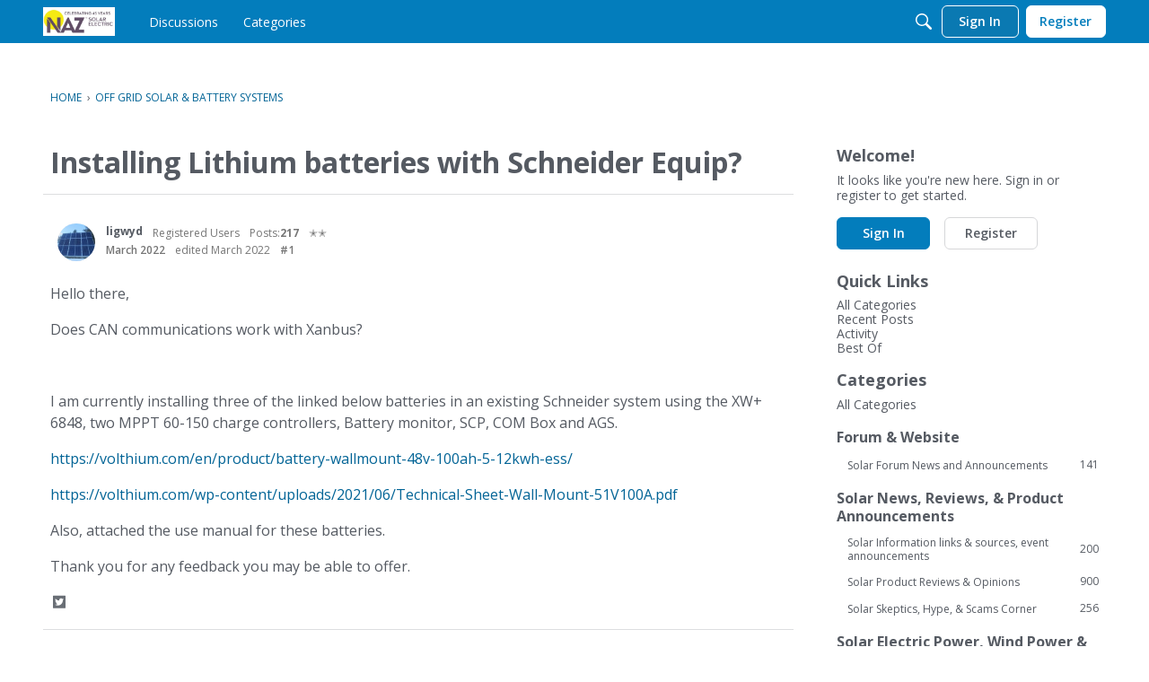

--- FILE ---
content_type: application/x-javascript
request_url: https://forum.solar-electric.com/dist/v2/forum/chunks/addons/dashboard/MembersSearchDomain.DOJ4A8xt.min.js
body_size: -147
content:
const __vite__mapDeps=(i,m=__vite__mapDeps,d=(m.f||(m.f=["../lavendermoon/forum.ygDCXjQl.css"])))=>i.map(i=>d[i]);
import{S as e,_ as o}from"../../../entries/forum.Dj4Iat2e.min.js";const _=new e("members",()=>o(()=>import("./MembersSearchDomain.loadable.CAwldtGm.min.js"),__vite__mapDeps([0]),import.meta.url));export{_ as M};
